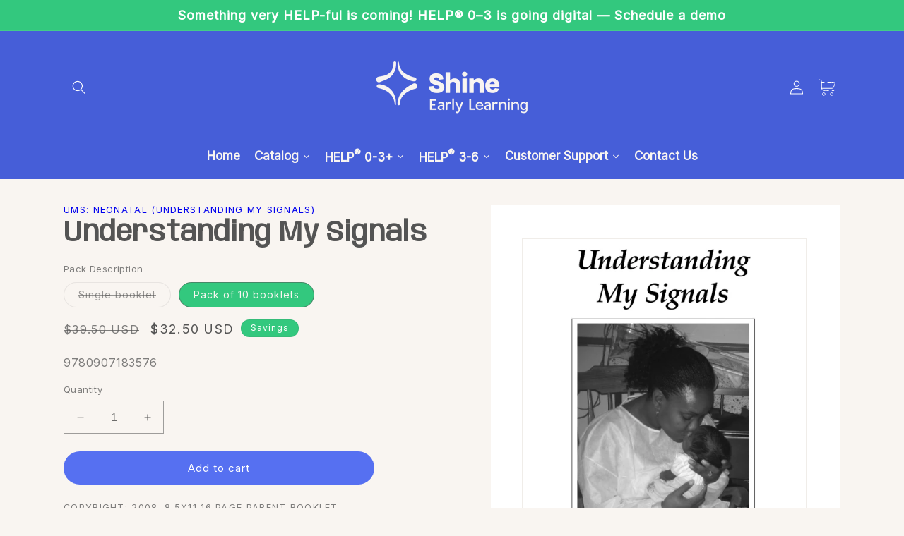

--- FILE ---
content_type: text/css; charset=utf-8
request_url: https://fonts.googleapis.com/css?family=Anybody
body_size: -160
content:
/* vietnamese */
@font-face {
  font-family: 'Anybody';
  font-style: normal;
  font-weight: 400;
  font-stretch: 100%;
  src: url(https://fonts.gstatic.com/s/anybody/v13/VuJbdNvK2Ib2ppdWYq311GH32hxIv0sd5grncSUi2F_Wim4J12D_ps_C3HVfpMnYR-Q.woff2) format('woff2');
  unicode-range: U+0102-0103, U+0110-0111, U+0128-0129, U+0168-0169, U+01A0-01A1, U+01AF-01B0, U+0300-0301, U+0303-0304, U+0308-0309, U+0323, U+0329, U+1EA0-1EF9, U+20AB;
}
/* latin-ext */
@font-face {
  font-family: 'Anybody';
  font-style: normal;
  font-weight: 400;
  font-stretch: 100%;
  src: url(https://fonts.gstatic.com/s/anybody/v13/VuJbdNvK2Ib2ppdWYq311GH32hxIv0sd5grncSUi2F_Wim4J12D_p8_C3HVfpMnYR-Q.woff2) format('woff2');
  unicode-range: U+0100-02BA, U+02BD-02C5, U+02C7-02CC, U+02CE-02D7, U+02DD-02FF, U+0304, U+0308, U+0329, U+1D00-1DBF, U+1E00-1E9F, U+1EF2-1EFF, U+2020, U+20A0-20AB, U+20AD-20C0, U+2113, U+2C60-2C7F, U+A720-A7FF;
}
/* latin */
@font-face {
  font-family: 'Anybody';
  font-style: normal;
  font-weight: 400;
  font-stretch: 100%;
  src: url(https://fonts.gstatic.com/s/anybody/v13/VuJbdNvK2Ib2ppdWYq311GH32hxIv0sd5grncSUi2F_Wim4J12D_qc_C3HVfpMnY.woff2) format('woff2');
  unicode-range: U+0000-00FF, U+0131, U+0152-0153, U+02BB-02BC, U+02C6, U+02DA, U+02DC, U+0304, U+0308, U+0329, U+2000-206F, U+20AC, U+2122, U+2191, U+2193, U+2212, U+2215, U+FEFF, U+FFFD;
}


--- FILE ---
content_type: text/javascript
request_url: https://shineearly.store/cdn/shop/t/6/assets/customCartEvent.js?v=5113154882417685491708160820
body_size: -729
content:
// TODO - Write a custom script to update the ui when the cart price changes.

--- FILE ---
content_type: text/javascript
request_url: https://shineearly.store/cdn/shop/t/6/assets/popovers.js?v=63843398554984216701707971846
body_size: -413
content:
tippy('#unbound-popover', {
    content: "Warning, you have selected an unbound strand. Please be sure this is what you want before adding it to your cart.",
    placement: 'bottom',
    animation: 'shift-away-extreme',
    theme: 'dark-custom',
    maxWidth: 250,
    trigger: 'click',
});

--- FILE ---
content_type: text/javascript
request_url: https://shineearly.store/cdn/shop/t/6/assets/popup.js?v=9505883162212555281707897305
body_size: -765
content:
function openPopup () {
    const popup = document.getElementById("popupModal");
}

function closePopup () {
    const popup = document.getElementById("popupModal");
}